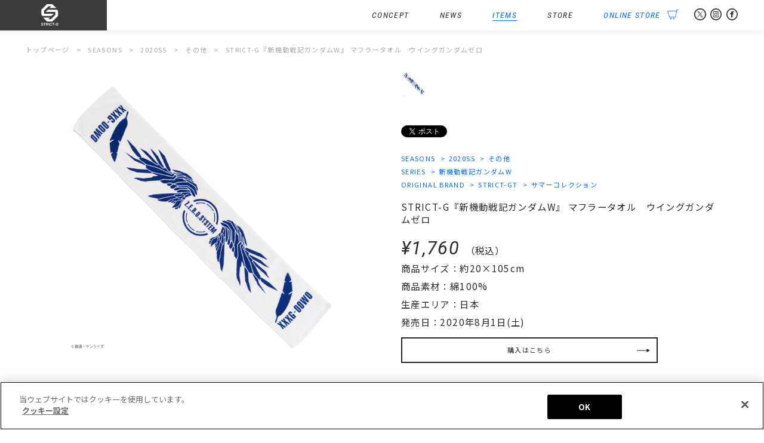

--- FILE ---
content_type: text/html; charset=UTF-8
request_url: https://www.strict-g.com/items/2020ss/2020ss-others/mufflertowelwingzero/
body_size: 9493
content:
<!DOCTYPE html>
<html lang="ja">
<head prefix="og: http://ogp.me/ns# fb: http://ogp.me/ns/fb# article: http://ogp.me/ns/article#">
<meta http-equiv="X-UA-Compatible" content="IE=edge,chrome=1">
<meta charset="UTF-8" />
<meta name="author" content="STRICT-G">
<meta property="description" content="同時展開のドライTシャツやショートパンツにも合わせる事ができ、またファッション性にも富んでいるためスポーツ以外にも様々な場面で大人気の、マフラーのように細長く首に巻けるタイプのタオルです。" />
<meta name="keywords" content="ＧＵＮＤＡＭ,GUNDAM,がんだむ,ガンダム,STRICTG,,STRICT-G,ストリクトジー,すとりくとじー,アパレル,ブランド">
<meta name="twitter:card" content="summary_large_image" />
<meta property="og:type" content="website" />
<meta property="og:url" content="https://www.strict-g.com/items/2020ss/2020ss-others/mufflertowelwingzero/" />
<meta property="og:description" content="同時展開のドライTシャツやショートパンツにも合わせる事ができ、またファッション性にも富んでいるためスポーツ以外にも様々な場面で大人気の、マフラーのように細長く首に巻けるタイプのタオルです。" />
<meta property="og:title" content="  STRICT-G『新機動戦記ガンダムW』 マフラータオル　ウイングガンダムゼロ ｜ STRICT-G" />
<meta property="og:image" content="https://www.strict-g.com/wordpress/wp-content/uploads/2020/07/STRICT-G_1200_200709_A3_03_1.jpg" />
<meta property="og:site_name" content="STRICT-G" />
<meta name="viewport" content="width=device-width,initial-scale=1.0,minimum-scale=1.0" />
<title>  STRICT-G『新機動戦記ガンダムW』 マフラータオル　ウイングガンダムゼロ ｜ STRICT-G</title>
<!-- strict-g.com に対する OneTrust Cookie 同意通知の始点 -->
<script type="text/javascript" src="https://cdn-apac.onetrust.com/consent/e90eb882-1547-4b52-a16a-784e9fd7300c-test/OtAutoBlock.js" ></script>
<script src="https://cdn-apac.onetrust.com/scripttemplates/otSDKStub.js"  type="text/javascript" charset="UTF-8" data-domain-script="e90eb882-1547-4b52-a16a-784e9fd7300c-test" ></script>
<script type="text/javascript">
function OptanonWrapper() { }
</script>
<!-- strict-g.com に対する OneTrust Cookie 同意通知の終点 -->
<!-- 20220921追記 GA4 Google tag (gtag.js) --> <script async src="https://www.googletagmanager.com/gtag/js?id=G-FXG2QDFK0E"></script> <script>   window.dataLayer = window.dataLayer || [];   function gtag(){dataLayer.push(arguments);}   gtag('js', new Date());   gtag('config', 'G-FXG2QDFK0E'); </script>
<meta name='robots' content='max-image-preview:large' />
<link rel='stylesheet' id='wp-block-library-css' href='https://www.strict-g.com/wordpress/wp-includes/css/dist/block-library/style.min.css?ver=6.4.7' type='text/css' media='all' />
<style id='classic-theme-styles-inline-css' type='text/css'>
/*! This file is auto-generated */
.wp-block-button__link{color:#fff;background-color:#32373c;border-radius:9999px;box-shadow:none;text-decoration:none;padding:calc(.667em + 2px) calc(1.333em + 2px);font-size:1.125em}.wp-block-file__button{background:#32373c;color:#fff;text-decoration:none}
</style>
<style id='global-styles-inline-css' type='text/css'>
body{--wp--preset--color--black: #000000;--wp--preset--color--cyan-bluish-gray: #abb8c3;--wp--preset--color--white: #ffffff;--wp--preset--color--pale-pink: #f78da7;--wp--preset--color--vivid-red: #cf2e2e;--wp--preset--color--luminous-vivid-orange: #ff6900;--wp--preset--color--luminous-vivid-amber: #fcb900;--wp--preset--color--light-green-cyan: #7bdcb5;--wp--preset--color--vivid-green-cyan: #00d084;--wp--preset--color--pale-cyan-blue: #8ed1fc;--wp--preset--color--vivid-cyan-blue: #0693e3;--wp--preset--color--vivid-purple: #9b51e0;--wp--preset--gradient--vivid-cyan-blue-to-vivid-purple: linear-gradient(135deg,rgba(6,147,227,1) 0%,rgb(155,81,224) 100%);--wp--preset--gradient--light-green-cyan-to-vivid-green-cyan: linear-gradient(135deg,rgb(122,220,180) 0%,rgb(0,208,130) 100%);--wp--preset--gradient--luminous-vivid-amber-to-luminous-vivid-orange: linear-gradient(135deg,rgba(252,185,0,1) 0%,rgba(255,105,0,1) 100%);--wp--preset--gradient--luminous-vivid-orange-to-vivid-red: linear-gradient(135deg,rgba(255,105,0,1) 0%,rgb(207,46,46) 100%);--wp--preset--gradient--very-light-gray-to-cyan-bluish-gray: linear-gradient(135deg,rgb(238,238,238) 0%,rgb(169,184,195) 100%);--wp--preset--gradient--cool-to-warm-spectrum: linear-gradient(135deg,rgb(74,234,220) 0%,rgb(151,120,209) 20%,rgb(207,42,186) 40%,rgb(238,44,130) 60%,rgb(251,105,98) 80%,rgb(254,248,76) 100%);--wp--preset--gradient--blush-light-purple: linear-gradient(135deg,rgb(255,206,236) 0%,rgb(152,150,240) 100%);--wp--preset--gradient--blush-bordeaux: linear-gradient(135deg,rgb(254,205,165) 0%,rgb(254,45,45) 50%,rgb(107,0,62) 100%);--wp--preset--gradient--luminous-dusk: linear-gradient(135deg,rgb(255,203,112) 0%,rgb(199,81,192) 50%,rgb(65,88,208) 100%);--wp--preset--gradient--pale-ocean: linear-gradient(135deg,rgb(255,245,203) 0%,rgb(182,227,212) 50%,rgb(51,167,181) 100%);--wp--preset--gradient--electric-grass: linear-gradient(135deg,rgb(202,248,128) 0%,rgb(113,206,126) 100%);--wp--preset--gradient--midnight: linear-gradient(135deg,rgb(2,3,129) 0%,rgb(40,116,252) 100%);--wp--preset--font-size--small: 13px;--wp--preset--font-size--medium: 20px;--wp--preset--font-size--large: 36px;--wp--preset--font-size--x-large: 42px;--wp--preset--spacing--20: 0.44rem;--wp--preset--spacing--30: 0.67rem;--wp--preset--spacing--40: 1rem;--wp--preset--spacing--50: 1.5rem;--wp--preset--spacing--60: 2.25rem;--wp--preset--spacing--70: 3.38rem;--wp--preset--spacing--80: 5.06rem;--wp--preset--shadow--natural: 6px 6px 9px rgba(0, 0, 0, 0.2);--wp--preset--shadow--deep: 12px 12px 50px rgba(0, 0, 0, 0.4);--wp--preset--shadow--sharp: 6px 6px 0px rgba(0, 0, 0, 0.2);--wp--preset--shadow--outlined: 6px 6px 0px -3px rgba(255, 255, 255, 1), 6px 6px rgba(0, 0, 0, 1);--wp--preset--shadow--crisp: 6px 6px 0px rgba(0, 0, 0, 1);}:where(.is-layout-flex){gap: 0.5em;}:where(.is-layout-grid){gap: 0.5em;}body .is-layout-flow > .alignleft{float: left;margin-inline-start: 0;margin-inline-end: 2em;}body .is-layout-flow > .alignright{float: right;margin-inline-start: 2em;margin-inline-end: 0;}body .is-layout-flow > .aligncenter{margin-left: auto !important;margin-right: auto !important;}body .is-layout-constrained > .alignleft{float: left;margin-inline-start: 0;margin-inline-end: 2em;}body .is-layout-constrained > .alignright{float: right;margin-inline-start: 2em;margin-inline-end: 0;}body .is-layout-constrained > .aligncenter{margin-left: auto !important;margin-right: auto !important;}body .is-layout-constrained > :where(:not(.alignleft):not(.alignright):not(.alignfull)){max-width: var(--wp--style--global--content-size);margin-left: auto !important;margin-right: auto !important;}body .is-layout-constrained > .alignwide{max-width: var(--wp--style--global--wide-size);}body .is-layout-flex{display: flex;}body .is-layout-flex{flex-wrap: wrap;align-items: center;}body .is-layout-flex > *{margin: 0;}body .is-layout-grid{display: grid;}body .is-layout-grid > *{margin: 0;}:where(.wp-block-columns.is-layout-flex){gap: 2em;}:where(.wp-block-columns.is-layout-grid){gap: 2em;}:where(.wp-block-post-template.is-layout-flex){gap: 1.25em;}:where(.wp-block-post-template.is-layout-grid){gap: 1.25em;}.has-black-color{color: var(--wp--preset--color--black) !important;}.has-cyan-bluish-gray-color{color: var(--wp--preset--color--cyan-bluish-gray) !important;}.has-white-color{color: var(--wp--preset--color--white) !important;}.has-pale-pink-color{color: var(--wp--preset--color--pale-pink) !important;}.has-vivid-red-color{color: var(--wp--preset--color--vivid-red) !important;}.has-luminous-vivid-orange-color{color: var(--wp--preset--color--luminous-vivid-orange) !important;}.has-luminous-vivid-amber-color{color: var(--wp--preset--color--luminous-vivid-amber) !important;}.has-light-green-cyan-color{color: var(--wp--preset--color--light-green-cyan) !important;}.has-vivid-green-cyan-color{color: var(--wp--preset--color--vivid-green-cyan) !important;}.has-pale-cyan-blue-color{color: var(--wp--preset--color--pale-cyan-blue) !important;}.has-vivid-cyan-blue-color{color: var(--wp--preset--color--vivid-cyan-blue) !important;}.has-vivid-purple-color{color: var(--wp--preset--color--vivid-purple) !important;}.has-black-background-color{background-color: var(--wp--preset--color--black) !important;}.has-cyan-bluish-gray-background-color{background-color: var(--wp--preset--color--cyan-bluish-gray) !important;}.has-white-background-color{background-color: var(--wp--preset--color--white) !important;}.has-pale-pink-background-color{background-color: var(--wp--preset--color--pale-pink) !important;}.has-vivid-red-background-color{background-color: var(--wp--preset--color--vivid-red) !important;}.has-luminous-vivid-orange-background-color{background-color: var(--wp--preset--color--luminous-vivid-orange) !important;}.has-luminous-vivid-amber-background-color{background-color: var(--wp--preset--color--luminous-vivid-amber) !important;}.has-light-green-cyan-background-color{background-color: var(--wp--preset--color--light-green-cyan) !important;}.has-vivid-green-cyan-background-color{background-color: var(--wp--preset--color--vivid-green-cyan) !important;}.has-pale-cyan-blue-background-color{background-color: var(--wp--preset--color--pale-cyan-blue) !important;}.has-vivid-cyan-blue-background-color{background-color: var(--wp--preset--color--vivid-cyan-blue) !important;}.has-vivid-purple-background-color{background-color: var(--wp--preset--color--vivid-purple) !important;}.has-black-border-color{border-color: var(--wp--preset--color--black) !important;}.has-cyan-bluish-gray-border-color{border-color: var(--wp--preset--color--cyan-bluish-gray) !important;}.has-white-border-color{border-color: var(--wp--preset--color--white) !important;}.has-pale-pink-border-color{border-color: var(--wp--preset--color--pale-pink) !important;}.has-vivid-red-border-color{border-color: var(--wp--preset--color--vivid-red) !important;}.has-luminous-vivid-orange-border-color{border-color: var(--wp--preset--color--luminous-vivid-orange) !important;}.has-luminous-vivid-amber-border-color{border-color: var(--wp--preset--color--luminous-vivid-amber) !important;}.has-light-green-cyan-border-color{border-color: var(--wp--preset--color--light-green-cyan) !important;}.has-vivid-green-cyan-border-color{border-color: var(--wp--preset--color--vivid-green-cyan) !important;}.has-pale-cyan-blue-border-color{border-color: var(--wp--preset--color--pale-cyan-blue) !important;}.has-vivid-cyan-blue-border-color{border-color: var(--wp--preset--color--vivid-cyan-blue) !important;}.has-vivid-purple-border-color{border-color: var(--wp--preset--color--vivid-purple) !important;}.has-vivid-cyan-blue-to-vivid-purple-gradient-background{background: var(--wp--preset--gradient--vivid-cyan-blue-to-vivid-purple) !important;}.has-light-green-cyan-to-vivid-green-cyan-gradient-background{background: var(--wp--preset--gradient--light-green-cyan-to-vivid-green-cyan) !important;}.has-luminous-vivid-amber-to-luminous-vivid-orange-gradient-background{background: var(--wp--preset--gradient--luminous-vivid-amber-to-luminous-vivid-orange) !important;}.has-luminous-vivid-orange-to-vivid-red-gradient-background{background: var(--wp--preset--gradient--luminous-vivid-orange-to-vivid-red) !important;}.has-very-light-gray-to-cyan-bluish-gray-gradient-background{background: var(--wp--preset--gradient--very-light-gray-to-cyan-bluish-gray) !important;}.has-cool-to-warm-spectrum-gradient-background{background: var(--wp--preset--gradient--cool-to-warm-spectrum) !important;}.has-blush-light-purple-gradient-background{background: var(--wp--preset--gradient--blush-light-purple) !important;}.has-blush-bordeaux-gradient-background{background: var(--wp--preset--gradient--blush-bordeaux) !important;}.has-luminous-dusk-gradient-background{background: var(--wp--preset--gradient--luminous-dusk) !important;}.has-pale-ocean-gradient-background{background: var(--wp--preset--gradient--pale-ocean) !important;}.has-electric-grass-gradient-background{background: var(--wp--preset--gradient--electric-grass) !important;}.has-midnight-gradient-background{background: var(--wp--preset--gradient--midnight) !important;}.has-small-font-size{font-size: var(--wp--preset--font-size--small) !important;}.has-medium-font-size{font-size: var(--wp--preset--font-size--medium) !important;}.has-large-font-size{font-size: var(--wp--preset--font-size--large) !important;}.has-x-large-font-size{font-size: var(--wp--preset--font-size--x-large) !important;}
.wp-block-navigation a:where(:not(.wp-element-button)){color: inherit;}
:where(.wp-block-post-template.is-layout-flex){gap: 1.25em;}:where(.wp-block-post-template.is-layout-grid){gap: 1.25em;}
:where(.wp-block-columns.is-layout-flex){gap: 2em;}:where(.wp-block-columns.is-layout-grid){gap: 2em;}
.wp-block-pullquote{font-size: 1.5em;line-height: 1.6;}
</style>
<link rel='stylesheet' id='style.css-css' href='https://www.strict-g.com/wordpress/wp-content/themes/originalThemeVer1.5/style.css?202312251745&#038;ver=6.4.7' type='text/css' media='all' />
<link rel='stylesheet' id='slick.css-css' href='https://www.strict-g.com/wordpress/wp-content/themes/originalThemeVer1.5/css/slick.css?ver=6.4.7' type='text/css' media='all' />
<link rel='stylesheet' id='slickTheme.css-css' href='https://www.strict-g.com/wordpress/wp-content/themes/originalThemeVer1.5/css/slickTheme.css?ver=6.4.7' type='text/css' media='all' />
<link rel='stylesheet' id='styleSingleItems.css-css' href='https://www.strict-g.com/wordpress/wp-content/themes/originalThemeVer1.5/css/styleSingleItems.css?ver=6.4.7' type='text/css' media='all' />
<script type="text/javascript" src="https://www.strict-g.com/wordpress/wp-includes/js/jquery/jquery.min.js?ver=3.7.1" id="jquery-core-js"></script>
<script type="text/javascript" src="https://www.strict-g.com/wordpress/wp-includes/js/jquery/jquery-migrate.min.js?ver=3.4.1" id="jquery-migrate-js"></script>
<script type="text/javascript" src="https://www.strict-g.com/wordpress/wp-content/themes/originalThemeVer1.5/js/function.js?ver=6.4.7" id="function.js-js"></script>
<script type="text/javascript" src="https://www.strict-g.com/wordpress/wp-content/themes/originalThemeVer1.5/js/analytics.js?ver=6.4.7" id="analytics.js-js"></script>
<script type="text/javascript" src="https://www.strict-g.com/wordpress/wp-content/themes/originalThemeVer1.5/js/slick.min.js?ver=6.4.7" id="slick.min.js-js"></script>
<script type="text/javascript" src="https://www.strict-g.com/wordpress/wp-content/themes/originalThemeVer1.5/js/functionItems.js?ver=6.4.7" id="functionItems.js-js"></script>
<link rel="icon" href="https://www.strict-g.com/wordpress/wp-content/uploads/2020/01/cropped-favicon-32x32.png" sizes="32x32" />
<link rel="icon" href="https://www.strict-g.com/wordpress/wp-content/uploads/2020/01/cropped-favicon-192x192.png" sizes="192x192" />
<link rel="apple-touch-icon" href="https://www.strict-g.com/wordpress/wp-content/uploads/2020/01/cropped-favicon-180x180.png" />
<meta name="msapplication-TileImage" content="https://www.strict-g.com/wordpress/wp-content/uploads/2020/01/cropped-favicon-270x270.png" />
</head>
<body id="top" class="post-template-default single single-post postid-6720 single-format-standard text16 lineHeight160 2020ss-others items collaboration">
<div id="fb-root"></div>
<script>(function(d, s, id) {
  var js, fjs = d.getElementsByTagName(s)[0];
  if (d.getElementById(id)) return;
  js = d.createElement(s); js.id = id;
  js.src = "//connect.facebook.net/ja_JP/all.js#xfbml=1";
  fjs.parentNode.insertBefore(js, fjs);
}(document, 'script', 'facebook-jssdk'));</script>
<header class="lineHeight100">
	<div class="widthWrapper flexBlock flexBetween">
		<h1 class="bgGray"><a href="https://www.strict-g.com/" class="hoverAction"><span>STRICT-G</span></a></h1>
		<div id="menuSp" class="dispNarrow">
			<a class="menu-trigger">
				<span></span>
				<span></span>
				<span></span>
			</a>
		</div>
		<nav id="navWrapper" class="bgWhite">
			<ul class="flexBlock flexAlignCenter flexNav fontEnCondensed fontItalic">
				<li class="navItems hoverAction">
					<a href="https://www.strict-g.com/items/" class="dispWide">
						<span>
							ITEMS
							<span class="focusBar"></span>
						</span>
					</a>
					<span class="dispNarrow">
						<span>
							ITEMS
							<span class="focusBar"></span>
						</span>
					</span>
					<article class="navSub text16 alignLeft">
						<div class="flexBlock flexNavSub flexBetween">
							<dl>
								<dt class="titleWithLine"><a href="https://www.strict-g.com/series/" class="hoverAction">SERIES</a></dt>
								<dd class="text13"><a href="https://www.strict-g.com/series/gundam/" class="hoverAction"><span>機動戦士ガンダム<span class="focusBar"></span></span></a></dd>
								<dd class="text13"><a href="https://www.strict-g.com/series/gundam-the-origin/" class="hoverAction"><span>機動戦士ガンダム THE ORIGIN<span class="focusBar"></span></span></a></dd>
								<dd class="text13"><a href="https://www.strict-g.com/series/gundam_doan/" class="hoverAction"><span>機動戦士ガンダム ククルス・ドアンの島<span class="focusBar"></span></span></a></dd>
								<dd class="text13"><a href="https://www.strict-g.com/series/08ms-team/" class="hoverAction"><span>機動戦士ガンダム 第08MS小隊<span class="focusBar"></span></span></a></dd>
								<dd class="text13"><a href="https://www.strict-g.com/series/gundam0080/" class="hoverAction"><span>機動戦士ガンダム0080 ポケットの中の戦争<span class="focusBar"></span></span></a></dd>
								<dd class="text13"><a href="https://www.strict-g.com/series/gundam-0083/" class="hoverAction"><span>機動戦士ガンダム0083 STARDUST MEMORY<span class="focusBar"></span></span></a></dd>
								<dd class="text13"><a href="https://www.strict-g.com/series/z-gundam/" class="hoverAction"><span>機動戦士Zガンダム<span class="focusBar"></span></span></a></dd>
								<dd class="text13"><a href="https://www.strict-g.com/series/gundam-zz/" class="hoverAction"><span>機動戦士ガンダムZZ<span class="focusBar"></span></span></a></dd>
								<dd class="text13"><a href="https://www.strict-g.com/series/gundam-chars-counterattack/" class="hoverAction"><span>機動戦士ガンダム 逆襲のシャア<span class="focusBar"></span></span></a></dd>
								<dd class="text13"><a href="https://www.strict-g.com/series/gundam-uc/" class="hoverAction"><span>機動戦士ガンダムUC<span class="focusBar"></span></span></a></dd>
								<dd class="text13"><a href="https://www.strict-g.com/series/gundam-nt	/" class="hoverAction"><span>機動戦士ガンダムNT<span class="focusBar"></span></span></a></dd>
								<dd class="text13"><a href="https://www.strict-g.com/series/gundam-hathaway/" class="hoverAction"><span>機動戦士ガンダム 閃光のハサウェイ<span class="focusBar"></span></span></a></dd>
								<dd class="text13"><a href="https://www.strict-g.com/series/gundam-f91/" class="hoverAction"><span>機動戦士ガンダムF91<span class="focusBar"></span></span></a></dd>
								<dd class="text13"><a href="https://www.strict-g.com/series/v-gundam/" class="hoverAction"><span>機動戦士Vガンダム<span class="focusBar"></span></span></a></dd>
								<dd class="text13"><a href="https://www.strict-g.com/series/turna-gundam/" class="hoverAction"><span>∀ガンダム<span class="focusBar"></span></span></a></dd>
								<dd class="text13"><a href="https://www.strict-g.com/series/g-gundam/" class="hoverAction"><span>機動武闘伝Gガンダム<span class="focusBar"></span></span></a></dd>
								<dd class="text13"><a href="https://www.strict-g.com/series/gundam-w/" class="hoverAction"><span>新機動戦記ガンダムW<span class="focusBar"></span></span></a></dd>
								<dd class="text13"><a href="https://www.strict-g.com/series/gundam-x/" class="hoverAction"><span>機動新世紀ガンダムX<span class="focusBar"></span></span></a></dd>
								<dd class="text13"><a href="https://www.strict-g.com/series/gundam-seed/" class="hoverAction"><span>機動戦士ガンダムSEED<span class="focusBar"></span></span></a></dd>
								<dd class="text13"><a href="https://www.strict-g.com/series/gundam-seed-destiny/" class="hoverAction"><span>機動戦士ガンダムSEED DESNITY<span class="focusBar"></span></span></a></dd>
								<dd class="text13"><a href="https://www.strict-g.com/series/gundam-seed-freedom/" class="hoverAction"><span>機動戦士ガンダムSEED FREEDOM<span class="focusBar"></span></span></a></dd>
								<dd class="text13"><a href="https://www.strict-g.com/series/gundam-00/" class="hoverAction"><span>機動戦士ガンダム00<span class="focusBar"></span></span></a></dd>
								<dd class="text13"><a href="https://www.strict-g.com/series/g-reco/" class="hoverAction"><span>ガンダムGのレコンギスタ<span class="focusBar"></span></span></a></dd>
								<dd class="text13"><a href="https://www.strict-g.com/series/gundam-orphans/" class="hoverAction"><span>機動戦士ガンダム 鉄血のオルフェンズ<span class="focusBar"></span></span></a></dd>
								<dd class="text13"><a href="https://www.strict-g.com/series/gundam-tb/" class="hoverAction"><span>機動戦士ガンダム サンダーボルト<span class="focusBar"></span></span></a></dd>
								<dd class="text13"><a href="https://www.strict-g.com/series/gundam-wfm/" class="hoverAction"><span>機動戦士ガンダム 水星の魔女<span class="focusBar"></span></span></a></dd>
								<dd class="text13"><a href="https://www.strict-g.com/series/gundam-rfv/" class="hoverAction"><span>機動戦士ガンダム 復讐のレクイエム<span class="focusBar"></span></span></a></dd>
								<dd class="text13"><a href="https://www.strict-g.com/series/gundam-silver-phantom/" class="hoverAction"><span>機動戦士ガンダム：銀灰の幻影<span class="focusBar"></span></span></a></dd>
								<dd class="text13"><a href="https://www.strict-g.com/series/gundam_gquuuuuux//" class="hoverAction"><span>機動戦士Gundam GQuuuuuuX<span class="focusBar"></span></span></a></dd>
							</dl>
							<dl>
								<dt class="titleWithLine"><a href="https://www.strict-g.com/collaboration/" class="hoverAction">COLLABORATION</a></dt>
								<dd class="text13"><a href="https://www.strict-g.com/collaboration/usaburoukokeshi/" class="hoverAction"><span>卯三郎こけし<span class="focusBar"></span></span></a></dd>
								<dd class="text13"><a href="https://www.strict-g.com/collaboration/jamhomemade/" class="hoverAction"><span>JAM HOME MADE<span class="focusBar"></span></span></a></dd>
								<dd class="text13"><a href="https://www.strict-g.com/collaboration/thekiss/" class="hoverAction"><span>THE KISS<span class="focusBar"></span></span></a></dd>
								<dd class="text13"><a href="https://www.strict-g.com/collaboration/reebok/" class="hoverAction"><span>Reebok<span class="focusBar"></span></span></a></dd>
								<dd class="text13"><a href="https://www.strict-g.com/collaboration/masterpiece//" class="hoverAction"><span>master-piece<span class="focusBar"></span></span></a></dd>
								<dd class="text13"><a href="https://www.strict-g.com/collaboration/nishikawa/" class="hoverAction"><span>nishikawa<span class="focusBar"></span></span></a></dd>
								<dd class="text13"><a href="https://www.strict-g.com/collaboration/alpha/" class="hoverAction"><span>ALPHA INDUSTRIES<span class="focusBar"></span></span></a></dd>
								<dd class="text13"><a href="https://www.strict-g.com/collaboration/bountyhunter/" class="hoverAction"><span>BOUNTY HUNTER<span class="focusBar"></span></span></a></dd>
								<dd class="text13"><a href="https://www.strict-g.com/collaboration/miyataorimono/" class="hoverAction"><span>宮田織物<span class="focusBar"></span></span></a></dd>
								<dd class="text13"><a href="https://www.strict-g.com/collaboration/thermomug/" class="hoverAction"><span>thermo mug<span class="focusBar"></span></span></a></dd>
								<dd class="text13"><a href="https://www.strict-g.com/collaboration/glamb/" class="hoverAction"><span>glamb<span class="focusBar"></span></span></a></dd>
								<dd class="text13"><a href="https://www.strict-g.com/collaboration/spiewak/" class="hoverAction"><span>SPIEWAK<span class="focusBar"></span></span></a></dd>
								<dd class="text13"><a href="https://www.strict-g.com/collaboration/newera/" class="hoverAction"><span>New Era®<span class="focusBar"></span></span></a></dd>
								<dd class="text13"><a href="https://www.strict-g.com/collaboration/agility/" class="hoverAction"><span>AGILITY<span class="focusBar"></span></span></a></dd>
								<dd class="text13"><a href="https://www.strict-g.com/collaboration/bring/" class="hoverAction"><span>BLANK<span class="focusBar"></span></span></a></dd>
								<dd class="text13"><a href="https://www.strict-g.com/collaboration/snapgear/" class="hoverAction"><span>SNAP GEAR<span class="focusBar"></span></span></a></dd>
								<dd class="text13"><a href="https://www.strict-g.com/collaboration/nahe/" class="hoverAction"><span>nahe<span class="focusBar"></span></span></a></dd>
								<dd class="text13"><a href="https://www.strict-g.com/collaboration/nishikawashourokusyouten//" class="hoverAction"><span>西川庄六商店<span class="focusBar"></span></span></a></dd>
								<dd class="text13"><a href="https://www.strict-g.com/collaboration/hikeshispirit//" class="hoverAction"><span>火消魂(HiKESHi SPiRiT)<span class="focusBar"></span></span></a></dd>
								<dd class="text13"><a href="https://www.strict-g.com/collaboration/edwin/" class="hoverAction"><span>EDWIN<span class="focusBar"></span></span></a></dd>
								<dd class="text13"><a href="https://www.strict-g.com/collaboration/kushitani/" class="hoverAction"><span>KUSHITANI<span class="focusBar"></span></span></a></dd>
								<dd class="text13"><a href="https://www.strict-g.com/collaboration/graniph/" class="hoverAction"><span>graniph<span class="focusBar"></span></span></a></dd>
								<dd class="text13"><a href="https://www.strict-g.com/collaboration/fruitoftheloom//" class="hoverAction"><span>FRUIT OF THE LOOM<span class="focusBar"></span></span></a></dd>
								<dd class="text13"><a href="https://www.strict-g.com/collaboration/mei/" class="hoverAction"><span>MEI<span class="focusBar"></span></span></a></dd>
								<dd class="text13"><a href="https://www.strict-g.com/collaboration/spinglemove/" class="hoverAction"><span>SPINGLE MOVE<span class="focusBar"></span></span></a></dd>
								<dd class="text13"><a href="https://www.strict-g.com/collaboration/nanga/" class="hoverAction"><span>NANGA<span class="focusBar"></span></span></a></dd>
								<dd class="text13"><a href="https://www.strict-g.com/collaboration/universaloverall/" class="hoverAction"><span>UNIVERSAL OVERALL<span class="focusBar"></span></span></a></dd>
								<dd class="text13"><a href="https://www.strict-g.com/collaboration/lee/" class="hoverAction"><span>Lee<span class="focusBar"></span></span></a></dd>
								<dd class="text13"><a href="https://www.strict-g.com/collaboration/sanui/" class="hoverAction"><span>サヌイ織物<span class="focusBar"></span></span></a></dd>
								<dd class="text13"><a href="https://www.strict-g.com/collaboration/swans/" class="hoverAction"><span>SWANS<span class="focusBar"></span></span></a></dd>
								<dd class="text13"><a href="https://www.strict-g.com/collaboration/suo/" class="hoverAction"><span>SUO<span class="focusBar"></span></span></a></dd>
								<dd class="text13"><a href="https://www.strict-g.com/collaboration/kinto/" class="hoverAction"><span>KINTO<span class="focusBar"></span></span></a></dd>
								<dd class="text13"><a href="https://www.strict-g.com/collaboration/ichizawa/" class="hoverAction"><span>一澤信三郎帆布<span class="focusBar"></span></span></a></dd>
								<dd class="text13"><a href="https://www.strict-g.com/collaboration/patrick/" class="hoverAction"><span>PATRICK<span class="focusBar"></span></span></a></dd>
								<dd class="text13"><a href="https://www.strict-g.com/collaboration/collaboration/hardin//" class="hoverAction"><span>HARDIN KNITWEAR<span class="focusBar"></span></span></a></dd>
								<dd class="text13"><a href="https://www.strict-g.com/collaboration/collaboration/chariandco//" class="hoverAction"><span>CHARI＆CO<span class="focusBar"></span></span></a></dd>
								<dd class="text13"><a href="https://www.strict-g.com/collaboration/potr/" class="hoverAction"><span>POTR<span class="focusBar"></span></span></a></dd>
								<dd class="text13"><a href="https://www.strict-g.com/collaboration/kamawanu/" class="hoverAction"><span>かまわぬ<span class="focusBar"></span></span></a></dd>
								<dd class="text13"><a href="https://www.strict-g.com/collaboration/moonstar/" class="hoverAction"><span>MOONSTAR<span class="focusBar"></span></span></a></dd>
								<dd class="text13"><a href="https://www.strict-g.com/collaboration/yokohamahampukaban/" class="hoverAction"><span>横濱帆布鞄<span class="focusBar"></span></span></a></dd>
								<dd class="text13"><a href="https://www.strict-g.com/collaboration/taion/" class="hoverAction"><span>TAION<span class="focusBar"></span></span></a></dd>
								<dd class="text13"><a href="https://www.strict-g.com/collaboration/zerostar/" class="hoverAction"><span>ZERO STAR<span class="focusBar"></span></span></a></dd>
								<dd class="text13"><a href="https://www.strict-g.com/collaboration/spalding/" class="hoverAction"><span>SPALDING<span class="focusBar"></span></span></a></dd>
								<dd class="text13"><a href="https://www.strict-g.com/collaboration/rains/" class="hoverAction"><span>RAINS<span class="focusBar"></span></span></a></dd>
								<dd class="text13"><a href="https://www.strict-g.com/collaboration/phiten/" class="hoverAction"><span>Phiten<span class="focusBar"></span></span></a></dd>
								<dd class="text13"><a href="https://www.strict-g.com/collaboration/kyokaera/" class="hoverAction"><span>京かえら<span class="focusBar"></span></span></a></dd>
								<dd class="text13"><a href="https://www.strict-g.com/collaboration/hitoyoshi/" class="hoverAction"><span>HITOYOSHI<span class="focusBar"></span></span></a></dd>
								<dd class="text13"><a href="https://www.strict-g.com/collaboration/goodwear/" class="hoverAction"><span>Goodwear<span class="focusBar"></span></span></a></dd>
								<dd class="text13"><a href="https://www.strict-g.com/collaboration/montkemmel/" class="hoverAction"><span>MONT KEMMEL<span class="focusBar"></span></span></a></dd>
								<dd class="text13"><a href="https://www.strict-g.com/collaboration/eff/" class="hoverAction"><span>Ebbets Field Flannels<span class="focusBar"></span></span></a></dd>
								<dd class="text13"><a href="https://www.strict-g.com/collaboration/rosterbear/" class="hoverAction"><span>ROSTER BEAR<span class="focusBar"></span></span></a></dd>
								<dd class="text13"><a href="https://www.strict-g.com/collaboration/pendleton/" class="hoverAction"><span>PENDLETON<span class="focusBar"></span></span></a></dd>
								<dd class="text13"><a href="https://www.strict-g.com/collaboration/milkfed/" class="hoverAction"><span>MILKFED.<span class="focusBar"></span></span></a></dd>
								<dd class="text13"><a href="https://www.strict-g.com/collaboration/paikaji/" class="hoverAction"><span>PAIKAJI<span class="focusBar"></span></span></a></dd>
								<dd class="text13"><a href="https://www.strict-g.com/collaboration/mis/" class="hoverAction"><span>MIS<span class="focusBar"></span></span></a></dd>
								<dd class="text13"><a href="https://www.strict-g.com/collaboration/fab/" class="hoverAction"><span>FORCE A BETTER<span class="focusBar"></span></span></a></dd>
								<dd class="text13"><a href="https://www.strict-g.com/collaboration/seveskig/" class="hoverAction"><span>SEVESKIG<span class="focusBar"></span></span></a></dd>
								<dd class="text13"><a href="https://www.strict-g.com/collaboration/porter/" class="hoverAction"><span>PORTER<span class="focusBar"></span></span></a></dd>
								<dd class="text13"><a href="https://www.strict-g.com/collaboration/rockymountainfeatherbed/" class="hoverAction"><span>ROCKY MOUNTAIN FEATHERBED<span class="focusBar"></span></span></a></dd>
								<dd class="text13"><a href="https://www.strict-g.com/collaboration/protex/" class="hoverAction"><span>PROTEX<span class="focusBar"></span></span></a></dd>
								<dd class="text13"><a href="https://www.strict-g.com/collaboration/robertfraser/" class="hoverAction"><span>ROBERT FRASER<span class="focusBar"></span></span></a></dd>
								<dd class="text13"><a href="https://www.strict-g.com/collaboration/manhattanportage/" class="hoverAction"><span>Manhattan Portage<span class="focusBar"></span></span></a></dd>
								<dd class="text13"><a href="https://www.strict-g.com/collaboration/gravevault/" class="hoverAction"><span>Gravevault<span class="focusBar"></span></span></a></dd>
								<dd class="text13"><a href="https://www.strict-g.com/collaboration/tokyotrunks/" class="hoverAction"><span>TOKYO TRUNKS<span class="focusBar"></span></span></a></dd>
								<dd class="text13"><a href="https://www.strict-g.com/collaboration/van/" class="hoverAction"><span>VAN<span class="focusBar"></span></span></a></dd>
							</dl>
							<dl>
								<dt class="titleWithLine"><a href="https://www.strict-g.com/originals/" class="hoverAction">ORIGINAL BRAND</a></dt>
								<dd class="text13"><a href="https://www.strict-g.com/originals/strict-gt/" class="hoverAction"><span>STRICT-GT<span class="focusBar"></span></span></a></dd>
								<dd class="text13"><a href="https://www.strict-g.com/originals/jaburo/" class="hoverAction"><span>STRICT-G JABURO<span class="focusBar"></span></span></a></dd>
								<dd class="text13"><a href="https://www.strict-g.com/originals/fab-originals/" class="hoverAction"><span>STRICT-G.Fab<span class="focusBar"></span></span></a></dd>
								<dd class="text13"><a href="https://www.strict-g.com/originals/arms/" class="hoverAction"><span>STRICT-G.ARMS<span class="focusBar"></span></span></a></dd>
								<dd class="text13"><a href="https://www.strict-g.com/originals/newyark/" class="hoverAction"><span>STRICT-G NEW YARK<span class="focusBar"></span></span></a></dd>
								<dd class="text13"><a href="https://www.strict-g.com/originals/japan/" class="hoverAction"><span>STRICT-G JAPAN<span class="focusBar"></span></span></a></dd>
							</dl>
							<dl>
								<dt class="titleWithLine"><a href="https://www.strict-g.com/items/" class="hoverAction">SEASONS</a></dt>
								<dd class="text13"><a href="https://www.strict-g.com/items/2025fw/" class="hoverAction"><span>2025FW<span class="focusBar"></span></span></a></dd>
								<dd class="text13"><a href="https://www.strict-g.com/items/2025ss/" class="hoverAction"><span>2025SS<span class="focusBar"></span></span></a></dd>
								<dd class="text13"><a href="https://www.strict-g.com/items/2024fw/" class="hoverAction"><span>2024FW<span class="focusBar"></span></span></a></dd>
								<dd class="text13"><a href="https://www.strict-g.com/items/2024ss/" class="hoverAction"><span>2024SS<span class="focusBar"></span></span></a></dd>
								<dd class="text13"><a href="https://www.strict-g.com/items/2023fw/" class="hoverAction"><span>2023FW<span class="focusBar"></span></span></a></dd>
								<dd class="text13"><a href="https://www.strict-g.com/items/2023ss/" class="hoverAction"><span>2023SS<span class="focusBar"></span></span></a></dd>
								<dd class="text13"><a href="https://www.strict-g.com/items/2022fw/" class="hoverAction"><span>2022FW<span class="focusBar"></span></span></a></dd>
								<dd class="text13"><a href="https://www.strict-g.com/items/2022ss/" class="hoverAction"><span>2022SS<span class="focusBar"></span></span></a></dd>
								<dd class="text13"><a href="https://www.strict-g.com/items/2021fw/" class="hoverAction"><span>2021FW<span class="focusBar"></span></span></a></dd>
								<dd class="text13"><a href="https://www.strict-g.com/items/2021ss/" class="hoverAction"><span>2021SS<span class="focusBar"></span></span></a></dd>
								<dd class="text13"><a href="https://www.strict-g.com/items/2020fw/" class="hoverAction"><span>2020FW<span class="focusBar"></span></span></a></dd>
								<dd class="text13"><a href="https://www.strict-g.com/items/2020ss/" class="hoverAction"><span>2020SS<span class="focusBar"></span></span></a></dd>
								<dd class="text13"><a href="https://www.strict-g.com/items/2019fw/" class="hoverAction"><span>2019FW<span class="focusBar"></span></span></a></dd>
								<dd class="text13"><a href="https://www.strict-g.com/items/2019ss/" class="hoverAction"><span>2019SS<span class="focusBar"></span></span></a></dd>
							</dl>
						</div>
					</article>
				</li>
				<li class="navConcept hoverAction">
					<a href="https://www.strict-g.com/?id=concept">
						<span>
							CONCEPT
							<span class="focusBar"></span>
						</span>
					</a>
				</li>
				<li class="navNews hoverAction">
					<a href="https://www.strict-g.com/news/">
						<span>
							NEWS
							<span class="focusBar"></span>
						</span>
					</a>
				</li>
				<li class="navStore hoverAction">
					<a href="https://www.strict-g.com/store/">
						<span>
							STORE
							<span class="focusBar"></span>
						</span>
					</a>
				</li>
				<li class="navOnlineStore hoverAction textBlue">
					<a href="https://p-bandai.jp/strict-g/" target="_blank">
						<span>
							ONLINE STORE
							<span class="icon"></span>
							<span class="focusBar"></span>
						</span>
					</a>
				</li>
				<li class="navSnsWrapper">
					<ul class="flexBlock">
						<li class="snsTwitter"><a href="https://twitter.com/STRICTG" class="hoverOpacity hoverAction" target="_blank"><span class="icon"></span></a></li>
						<li class="snsInstagram"><a href="https://www.instagram.com/strictg_official/" class="hoverOpacity hoverAction" target="_blank"><span class="icon"></span></a></li>
						<li class="snsFacebook"><a href="https://www.facebook.com/STRICTG/" class="hoverOpacity hoverAction" target="_blank"><span class="icon"></span></a></li>
					</ul>
				</li>
			</ul>
		</nav>
	</div>
</header><article class="sectionWrapper headerMargin">
	<div class="widthWrapper">
		<ol class="breadCrumbs text13 textGrayLight" itemscope itemtype="http://schema.org/BreadcrumbList"><li itemprop="itemListElement" itemscope itemtype="http://schema.org/ListItem"><a itemprop="item" href="https://www.strict-g.com/" class="undeline hoverAction"><span itemprop="name">トップページ</span></a><meta itemprop="position" content="1"></li><li itemprop="itemListElement" itemscope itemtype="http://schema.org/ListItem"><a itemprop="item" href="https://www.strict-g.com/items/" class="undeline hoverAction"><span itemprop="name">SEASONS</span></a><meta itemprop="position" content="2"></li><li itemprop="itemListElement" itemscope itemtype="http://schema.org/ListItem"><a itemprop="item" href="https://www.strict-g.com/items/2020ss/" class="undeline hoverAction"><span itemprop="name">2020SS</span></a><meta itemprop="position" content="3"></li><li itemprop="itemListElement" itemscope itemtype="http://schema.org/ListItem"><a itemprop="item" href="https://www.strict-g.com/items/2020ss/2020ss-others/" class="undeline hoverAction"><span itemprop="name">その他</span></a><meta itemprop="position" content="4"></li><li itemprop="itemListElement" itemscope itemtype="http://schema.org/ListItem"><span itemprop="name">STRICT-G『新機動戦記ガンダムW』 マフラータオル　ウイングガンダムゼロ</span><meta itemprop="position" content="5"></li></ol>		<div class="slideItems flexBlock flexAlignCenter">
		  <ul class="itemsSlide itemsSlide1">
				<li><span><img src="https://www.strict-g.com/wordpress/wp-content/uploads/2020/07/STRICT-G_1200_200709_A3_03_1.jpg" alt="STRICT-G『新機動戦記ガンダムW』 マフラータオル　ウイングガンダムゼロ" /></span></li>
			</ul>
			<div class="itemSpec">
				<ul class="itemsNav itemsNav1">
					<li><span><img src="https://www.strict-g.com/wordpress/wp-content/uploads/2020/07/STRICT-G_1200_200709_A3_03_1.jpg" alt="STRICT-G『新機動戦記ガンダムW』 マフラータオル　ウイングガンダムゼロ" /></span></li>
				</ul>
				<aside class="snsBlock flexBlock flexStart marginTop3">
					<div class="snsBtn"><a href="https://twitter.com/share" class="twitter-share-button" data-lang="ja">ツイート</a></div>
					<div class="snsBtn"><div class="fb-like" data-layout="button_count" data-action="like" data-show-faces="false" data-share="true"></div></div>
					<div class="snsBtn"><span><script type="text/javascript" src="//media.line.me/js/line-button.js?v=20140127" ></script><script type="text/javascript">new media_line_me.LineButton({"pc":false,"lang":"ja","type":"a"});</script></span></div>
				</aside>
				<div class="textBlue text13 marginTop1half">
					<ul class="post-categories">
	<li><a href="https://www.strict-g.com/items/">SEASONS</a><a href="https://www.strict-g.com/items/2020ss/">2020SS</a><a href="https://www.strict-g.com/items/2020ss/2020ss-others/" rel="category tag">その他</a></li>
	<li><a href="https://www.strict-g.com/series/">SERIES</a><a href="https://www.strict-g.com/series/gundam-w/" rel="category tag">新機動戦記ガンダムW</a></li>
	<li><a href="https://www.strict-g.com/originals/">ORIGINAL BRAND</a><a href="https://www.strict-g.com/originals/strict-gt/">STRICT-GT</a><a href="https://www.strict-g.com/originals/strict-gt/summer-collection/" rel="category tag">サマーコレクション</a></li></ul>				</div>
				<h2 class="text18 textNormal marginTop1">STRICT-G『新機動戦記ガンダムW』 マフラータオル　ウイングガンダムゼロ</h2>
				<p class="text18 lineHeight200 marginTop1half">
											<span class="text36 fontEn fontItalic">
							¥1,760						</span>（税込）
													<br />
					商品サイズ：約20×105cm				<br />
					商品素材：綿100%				<br />
					生産エリア：日本					
					
				<br />
					発売日：2020年8月1日(土)<br /></p>
								<p class="btn btnBuy alignCenter text13 lineHeight100 marginTop1"><a href="https://p-bandai.jp/item/item-1000148365/" target="_blank" class="hoverAction">購入はこちら</a></p>
											</div>
		</div>
		<div class="contentsWrapper">
			<div class="itemInfo text13 lineHeight200 marginTop3">
<p>同時展開のドライTシャツやショートパンツにも合わせる事ができ、またファッション性にも富んでいるためスポーツ以外にも様々な場面で大人気の、マフラーのように細長く首に巻けるタイプのタオルです。</p>
</div>
		</div>
	</div>
</article>
<!--
single-->
<footer>
	<aside id="goToTop" class="scroll"><a href="#top" class="bgGrayDark hoverAction"></a></aside>
	<aside class="snsBlock flexBlock marginTop3">
		<div class="snsBtn"><a href="https://twitter.com/share" class="twitter-share-button" data-lang="ja">ツイート</a></div>
		<div class="snsBtn"><div class="fb-like" data-layout="button_count" data-action="like" data-show-faces="false" data-share="true"></div></div>
	</aside>
	<div class="footerSite bgGrayDark">
		<div class="widthWrapper flexBlock flexBetween marginTop2">
			<p class="logo logoStrictG"><a href="https://www.strict-g.com/" class="hoverAction hoverOpacity"></a></p>
			<nav>
				<ul class="flexBlock flexAlignCenter flexNav fontEnCondensed fontItalic textWhite">
					<li class="hoverAction">
						<a href="https://www.strict-g.com/recruit/">
							<span>
								RECRUIT
								<span class="focusBar"></span>
							</span>
						</a>
					</li>
					<li class="hoverAction">
						<a href="news/20250501/">
							<span>
							「店舗からのお願い」
								<span class="focusBar"></span>
							</span>
						</a>
					</li>
									</ul>
			</nav>
			<div id="otWrapper"><button id="ot-sdk-btn" class="ot-sdk-show-settings">クッキー設定</button></div>
			<p class="text10 textWhite">&copy; 創通・サンライズ &copy; 創通・サンライズ・MBS &copy; 創通・サンライズ・テレビ東京 &copy;’76,’20 SANRIO</p>
		</div>
	</div>
	<div class="footerCommon bgGray text10 textLight textWhite lineHeight140">
		<div class="widthWrapper flexBlock flexBetween flexAlignCenter">
			<p class="logo logoBandai"><a href="http://www.bandai.co.jp/" class="hoverAction hoverOpacity" target="_blank"></a></p>
			<nav>
				<ul class="flexBlock flexAlignCenter flexNav">
					<li class="hoverAction">
						<a href="http://www.bandai.co.jp/site/notice.html" target="_blank">
							<span>
								利用規約
								<span class="focusBar"></span>
							</span>
						</a>
					</li>
					<li class="hoverAction">
						<a href="http://www.bandai.co.jp/site/s_policy.html" target="_blank">
							<span>
								ソーシャルメディアポリシー
								<span class="focusBar"></span>
							</span>
						</a>
					</li>
					<li class="hoverAction">
						<a href="http://www.bandai.co.jp/site/privacy.html" target="_blank">
							<span>
								個人情報保護方針
								<span class="focusBar"></span>
							</span>
						</a>
					</li>
				</ul>
			</nav>
			<p class="alignRight">※写真のため、実際の商品と多少カラーが異なる場合があります。<br />
				※このホームページに掲載されている全ての画像、文章、データ等の無断転用、転載をお断りします。<br />
				Unauthorized use or reproduction of materials contained in this page is strictly prohibited.</p>
		</div>
	</div>
</footer>
</body>
<script>!function(d,s,id){var js,fjs=d.getElementsByTagName(s)[0],p=/^http:/.test(d.location)?'http':'https';if(!d.getElementById(id)){js=d.createElement(s);js.id=id;js.src=p+"://platform.twitter.com/widgets.js";fjs.parentNode.insertBefore(js,fjs);}}(document,"script","twitter-wjs");</script>
</html>

--- FILE ---
content_type: image/svg+xml
request_url: https://www.strict-g.com/wordpress/wp-content/themes/originalThemeVer1.5/images/_icons/bandai.2312.svg
body_size: 1496
content:
<svg version="1.1" xmlns="http://www.w3.org/2000/svg" xmlns:xlink="http://www.w3.org/1999/xlink" width="83" height="22" x="0px" y="0px" viewBox="0 0 83 22" style="enable-background:new 0 0 83 22;" xml:space="preserve">
<style type="text/css">
	.st0{fill:#FFFFFF;}
	.st1{fill:#E60000;}
	.st2{fill:#d71518;}
</style>
<path class="st0" d="M28.6,3.3c-1.4,0-2.5,1.1-2.5,2.5v5.6c0,0.6,0.2,1.3,0.8,1.9l5.4,5.4v-3.2h47.9c1.4,0,2.5-1.1,2.5-2.5V5.8
	c0-1.4-1.1-2.5-2.5-2.5C80.2,3.3,28.6,3.3,28.6,3.3z"/>
<path class="st1" d="M80.2,4.2H28.6c-0.9,0-1.6,0.7-1.6,1.6v5.6c0,0.5,0.2,1,0.5,1.3l3.9,3.9v-2h48.8c0.9,0,1.6-0.7,1.6-1.6V5.8
	C81.8,4.9,81.2,4.2,80.2,4.2z M80.4,13.3H31.5v1.3l-3.1-3.1v-6h51.9L80.4,13.3L80.4,13.3z"/>
<path d="M68.9,7.8v3.8H68V8.8c0,0-0.8,1.1-1,1.5c-0.2,0.3-0.6,0.3-0.8,0c-0.3-0.4-1-1.5-1-1.5v2.8h-0.9c0,0,0-2.8,0-3.8
	c0-0.2,0.1-0.4,0.2-0.5c0.3-0.2,0.6-0.1,0.8,0.1c0.3,0.5,1.3,1.9,1.3,1.9s1-1.4,1.3-1.9c0.2-0.3,0.5-0.3,0.8-0.1
	C68.8,7.4,68.9,7.6,68.9,7.8z M58.2,10c0,0-1.4-1.9-1.8-2.6c-0.2-0.3-0.5-0.3-0.8-0.1c-0.2,0.1-0.2,0.3-0.2,0.5c0,0.9,0,3.8,0,3.8
	h0.8V8.8c0,0,1.4,1.9,1.8,2.6c0.2,0.3,0.5,0.3,0.8,0.1l0,0C59,11.4,59,11.2,59,11c0-0.9,0-3.8,0-3.8h-0.8V10z M72.1,7.9
	c0.4,0,0.8,0.2,1.1,0.5l0.5-0.7c-0.4-0.4-1-0.6-1.6-0.6c-1.3,0-2.5,0.9-2.5,2.2c0,1.4,1.1,2.2,2.5,2.2c0.6,0,1.2-0.2,1.6-0.6
	l-0.5-0.7c-0.3,0.3-0.7,0.5-1.1,0.5c-0.8,0-1.4-0.7-1.4-1.5C70.7,8.6,71.2,7.9,72.1,7.9z M78.7,9.4c0,1.4-1.1,2.2-2.4,2.2
	s-2.4-0.9-2.4-2.2c0-1.4,1.1-2.2,2.4-2.2S78.7,8,78.7,9.4z M77.7,9.4c0-0.8-0.6-1.5-1.4-1.5s-1.4,0.7-1.4,1.5s0.6,1.5,1.4,1.5
	C77.2,10.9,77.7,10.2,77.7,9.4z M62.2,7.6c0.4,1,1.6,3.9,1.6,3.9h-1l-0.4-1h-1.8l-0.4,1h-1c0,0,1.2-3,1.6-3.9
	c0.1-0.3,0.4-0.5,0.7-0.5S62.2,7.3,62.2,7.6z M62.2,9.8l-0.6-1.5l-0.6,1.5H62.2z M34.5,10.4c0,0.6-0.4,1.2-1.2,1.2H31
	c-0.2,0-0.4-0.2-0.4-0.4c0-0.9,0-2.7,0-3.6c0-0.2,0.2-0.4,0.4-0.4h2.1c0.7,0,1.2,0.5,1.2,1.1c0,0.5-0.3,0.9-0.8,1
	C34,9.4,34.5,9.8,34.5,10.4z M31.5,9c0,0,0.9,0,1.2,0s0.5-0.2,0.5-0.5l0,0C33.2,8.2,33,8,32.8,8s-1.2,0-1.2,0V9z M33.5,10.2
	c0-0.3-0.2-0.5-0.6-0.5c-0.3,0-1.4,0-1.4,0v1.1c0,0,1.1,0,1.4,0C33.3,10.8,33.5,10.5,33.5,10.2z M42.2,10c0,0-1.4-1.9-1.8-2.6
	c-0.2-0.3-0.5-0.3-0.8-0.1c-0.2,0.1-0.2,0.3-0.2,0.5c0,0.9,0,3.8,0,3.8h0.9V8.8c0,0,1.4,1.9,1.8,2.6c0.2,0.3,0.5,0.3,0.8,0.1l0,0
	c0.2-0.1,0.2-0.3,0.2-0.5c0-0.9,0-3.8,0-3.8h-0.9V10z M52.5,11.6h1V7.2h-1V11.6z M48,9.4c0,1.4-1,2.2-2.2,2.2c0,0-0.9,0-1.2,0
	c-0.2,0-0.4-0.2-0.4-0.4V7.6c0-0.2,0.2-0.4,0.4-0.4c0.3,0,1.2,0,1.2,0C46.8,7.2,48,7.9,48,9.4z M47,9.4c0-1-0.8-1.4-1.4-1.4H45v2.8
	h0.5C46.2,10.8,47,10.4,47,9.4z M37.5,7.6c0.4,1,1.6,3.9,1.6,3.9h-1l-0.4-1h-1.8l-0.4,1h-1c0,0,1.2-3,1.6-3.9
	c0.1-0.3,0.4-0.5,0.7-0.5S37.5,7.3,37.5,7.6z M37.5,9.8l-0.6-1.5l-0.6,1.5H37.5z M50.7,7.6c0.4,1,1.6,3.9,1.6,3.9h-1l-0.4-1H49
	l-0.4,1h-1c0,0,1.2-3,1.6-3.9c0.1-0.3,0.4-0.5,0.7-0.5S50.5,7.3,50.7,7.6z M50.7,9.8l-0.6-1.5l-0.6,1.5H50.7z"/>
<path class="st2" d="M21.5,22c0.7,0,1.2-0.5,1.2-1.2V1.2c0-0.7-0.5-1.2-1.2-1.2h-20C0.8,0,0.2,0.5,0.2,1.2v19.6
	c0,0.7,0.5,1.2,1.2,1.2H21.5z"/>
<rect x="15.1" y="11.5" class="st0" width="1.6" height="7"/>
<polygon class="st0" points="12.2,3.6 10.6,3.6 8.1,10.5 12.1,10.5 12.1,9 10.4,9 11.4,5.7 13.1,10.5 14.9,10.5 "/>
<polygon class="st0" points="12.2,11.4 10.6,11.4 8.1,18.5 12.1,18.5 12.1,17 10.4,17 11.6,13.9 13.1,18.5 14.9,18.5 "/>
<polygon class="st0" points="19,3.6 19,7.4 16.8,3.6 15.1,3.6 15.1,10.5 16.8,10.5 16.8,6.4 19,10.5 20.8,10.5 20.8,3.6 "/>
<path class="st0" d="M7.1,6.8c1-0.1,1.9-3.3-0.8-3.4h-2H2.5v6.9h1.7l0,0h2.1C8.9,10.4,8.4,6.9,7.1,6.8z M5.8,9H4.2V4.9h1.5
	c0.3,0,0.6,0.1,0.6,0.6S6.2,6.1,5.8,6.1H4.8v1.4h0.9c0.3,0,0.6,0.3,0.6,0.7C6.4,8.8,6.2,9,5.8,9z"/>
<path class="st0" d="M5.4,11.5H4.2H2.5v7h1.7l0,0h1.4c2.2-0.1,3-1.4,3.1-3.2v-1C8.6,13.5,7.8,11.4,5.4,11.5z M4.2,17v-4.2
	c1.6,0,2.5,0.2,2.8,2C6.8,16.1,6.8,17.2,4.2,17z"/>
</svg>


--- FILE ---
content_type: image/svg+xml
request_url: https://www.strict-g.com/wordpress/wp-content/themes/originalThemeVer1.5/images/_icons/cart.svg
body_size: 451
content:
<svg xmlns="http://www.w3.org/2000/svg" width="24" height="20" viewBox="0 0 24 20">
  <defs>
    <style>
      .cls-1 {
        fill: #006CFF;
        fill-rule: evenodd;
      }
    </style>
  </defs>
  <path class="cls-1" d="M1231.5,49a0.5,0.5,0,1,1,.5-0.5,0.5,0.5,0,0,1-.5.5m0-2a1.5,1.5,0,1,0,1.5,1.5,1.5,1.5,0,0,0-1.5-1.5m-6,2a0.5,0.5,0,1,1,.5-0.5,0.5,0.5,0,0,1-.5.5m0-2a1.5,1.5,0,1,0,1.5,1.5,1.5,1.5,0,0,0-1.5-1.5M1242,31h-2.96l-3.65,15h-13.32L1218,33h19.52l0.73-3H1242v1Zm-22.58,3,3.39,11h11.8l2.67-11h-17.86Z" transform="translate(-1218 -30)"/>
</svg>


--- FILE ---
content_type: application/javascript
request_url: https://www.strict-g.com/wordpress/wp-content/themes/originalThemeVer1.5/js/functionItems.js?ver=6.4.7
body_size: 274
content:
jQuery.noConflict();
(function($) {
	$(function() {
		$('.itemsSlide1').slick({
			dots: false,
			arrows: true,
			autoplaySpeed: 5000,
			autoplay: false,
			asNavFor: '.itemsNav1',
		});
	});
	$(function() {
		$('.itemsNav1').slick({
			dots: false,
			autoplay: false,
			arrows: false,
			slidesToShow: 7,
			focusOnSelect: true,
			asNavFor: '.itemsSlide1',
		});
	});
})(jQuery);